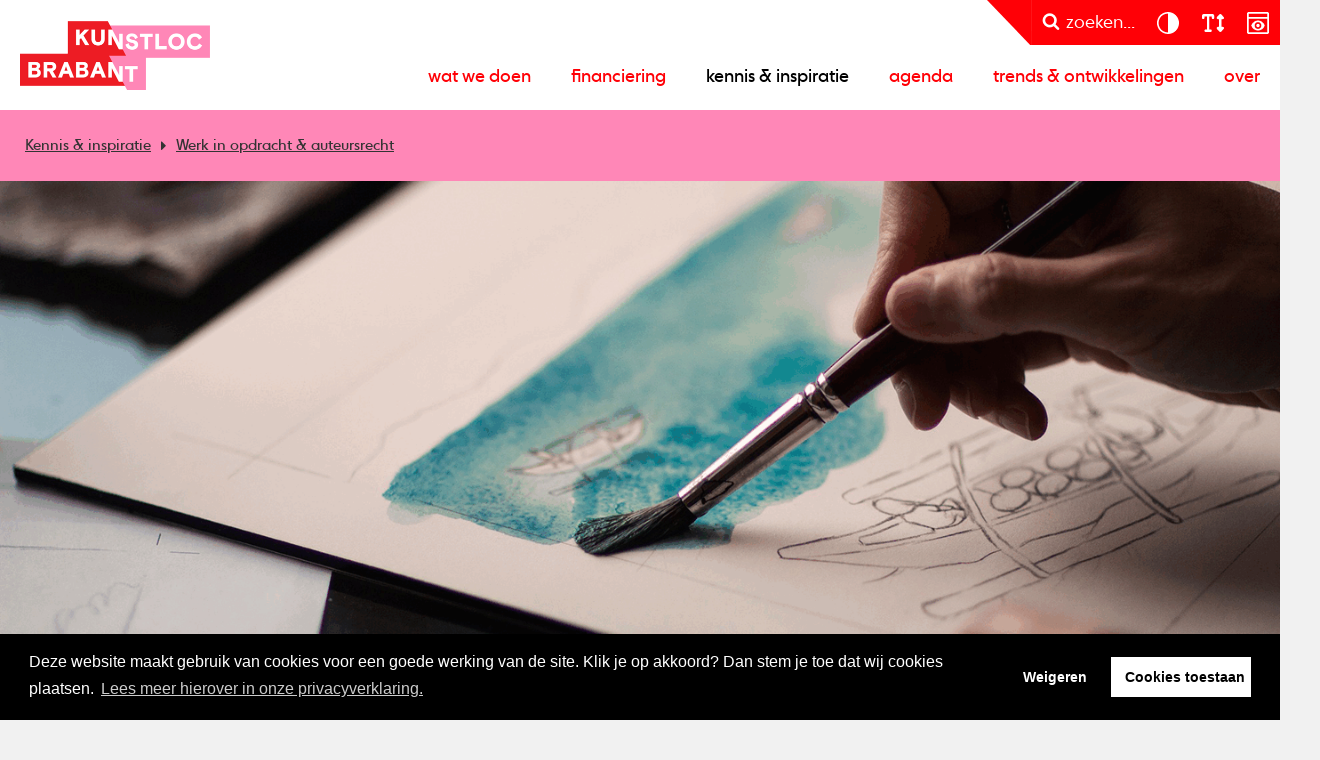

--- FILE ---
content_type: text/html; charset=utf-8
request_url: https://www.kunstlocbrabant.nl/kennis-inspiratie/werk-in-opdracht-auteursrecht-3966-51668
body_size: 47837
content:
<!DOCTYPE html>
<html lang="nl">
<head>
    <!--''''''''''''''''''''''''''''''''''''''''''''''''''''''''''''''''''//-->
    <!--                                                                  //-->
    <!--  This site has been developed by:                                //-->
    <!--  The Cre8ion.Lab - The Creative Communication Company            //-->
    <!--                    Copyright 2026 - All rights reserved          //-->
    <!--  www.cre8ion.com                                                 //-->
    <!--  info@cre8ion.com                                                //-->
    <!--                                                                  //-->
    <!--''''''''''''''''''''''''''''''''''''''''''''''''''''''''''''''''''//-->
    <meta charset="utf-8">
    <title>Werk in opdracht  & auteursrecht</title>
    <meta name="description" content="Regelmatig krijgen we in ons gratis spreekuur vragen van ondernemers over opdrachten, overeenkomsten en het regelen van auteursrecht." />
    <meta name="robots" content="index, follow" />
    <meta name="googlebot" content="index, follow" />
    <meta name="author" content="Kunstloc Brabant" />
    <link rel="canonical" href="https://www.kunstlocbrabant.nl/kennis-inspiratie/werk-in-opdracht-auteursrecht-3966-51668" />

    <meta property="og:type" content="website" />
    <meta property="og:site_name" content="Kunstloc Brabant" />
    <meta property="og:locale" content="nl" />
    <meta property="og:title" content="Werk in opdracht  & auteursrecht" />
    <meta property="og:description" content="Regelmatig krijgen we in ons gratis spreekuur vragen van ondernemers over opdrachten, overeenkomsten en het regelen van auteursrecht." />
    <meta property="og:image" content="https://www.kunstlocbrabant.nl/cache/werk-in-opdracht-auteursrecht.16462/werk-in-opdracht-auteursrecht-s1920x1080.png" />

    <meta name="viewport" content="width=device-width, initial-scale=1, user-scalable=yes, minimum-scale=0, maximum-scale=2" />
    <meta name="apple-mobile-web-app-capable" content="yes" />
    <meta name="apple-mobile-web-app-status-bar-style" content="default" />
    <meta http-equiv="X-UA-Compatible" content="IE=edge" />
    <meta name="author" content="" />
    <meta name="revisit-after" content="6 days" />
    <link rel="stylesheet" href="/Styles/Css/Styles.css?v=7QiuyUurwTafzUKj_BQXmxQ-3ZlMns57lISiBL6_Xvc" />
    <script src="/Scripts/cre8ion-cookieconsent-nl.js" type="text/javascript"></script>
    <script src="/scripts/head.min.js?v=QTZJBvGdju5KsF3PiHWgjQGBDfr5qwDkZMbcIoVVgcE"></script>
    <script src="https://www.youtube.com/player_api"></script>
    <link rel="apple-touch-icon" sizes="180x180" href="/Icons/apple-touch-icon.png?v=NmbqyJQ6w2">
    <link rel="icon" type="image/png" sizes="32x32" href="/Icons/favicon-32x32.png?v=NmbqyJQ6w2">
    <link rel="icon" type="image/png" sizes="16x16" href="/Icons/favicon-16x16.png?v=NmbqyJQ6w2">
    <link rel="manifest" href="/Icons/site.webmanifest?v=NmbqyJQ6w2">
    <link rel="mask-icon" href="/Icons/safari-pinned-tab.svg?v=NmbqyJQ6w2" color="#ff0006">
    <link rel="shortcut icon" href="/Icons/favicon.ico?v=NmbqyJQ6w2">
    <meta name="msapplication-TileColor" content="#b91d47">
    <meta name="theme-color" content="#ffffff">
    <script defer src="https://cdnjs.cloudflare.com/ajax/libs/font-awesome/6.7.2/js/all.min.js" integrity="sha512-b+nQTCdtTBIRIbraqNEwsjB6UvL3UEMkXnhzd8awtCYh0Kcsjl9uEgwVFVbhoj3uu1DO1ZMacNvLoyJJiNfcvg==" crossorigin="anonymous" referrerpolicy="no-referrer"></script>
</head>
<body class=" is-not-homepage">
    <ul class="skip-links">
        <li><a href="#main" class="screen-reader-shortcut"> Door naar de hoofd inhoud</a></li>
        <li><a href="#footer" class="screen-reader-shortcut"> Spring naar de voettekst</a></li>
        <li><a href="#nav-wrapper" class="screen-reader-shortcut"> Naar navigatie</a></li>
    </ul>
    
    <header class="header">
        <div class="header-flex">
            <a href="/" class="logo">Kunstloc Brabant</a>
            <button id="nav-toggle" class="hamburger hamburger--elastic">
                <span class="hamburger-box">
                    <span class="hamburger-inner"></span>
                </span>
            </button>
            <div class="nav-wrapper" id="nav-wrapper">
                <div class="top-nav-wrapper">
                    <svg class="svg-shape" xmlns="http://www.w3.org/2000/svg" width="43" height="42" viewBox="0 0 43 42" fill="none">
                        <path d="M41.3474 42L0.988281 0H42.9883V42H41.3474Z" fill="#FF0006" />
                    </svg>
                    <button title="Zoeken" class="btn btn-primary search search-btn" aria-label="zoeken" aria-pressed="false">
                        <i class="icon icon-search"></i><span class="text">zoeken...</span>
                    </button>
                    <div class="accessibilitys">
                        <button title="Contrast" aria-label="contrast" aria-pressed="false" class="btn btn-primary accessibility" data-type="contrast">
                            <svg xmlns="http://www.w3.org/2000/svg" width="31" height="30" viewBox="0 0 31 30" fill="none">
                                <path d="M26.4948 11.7302C26.2854 11.0491 26.0027 10.389 25.6572 9.76024C25.1547 8.82763 24.516 7.96837 23.7622 7.22438C22.2231 5.684 20.2652 4.63613 18.1293 4.21697C16.0039 3.78735 13.7948 3.99692 11.7845 4.83522C9.7743 5.66304 8.05723 7.07768 6.85318 8.8905C5.64914 10.7033 5 12.8305 5 14.9996C5 17.1687 5.64914 19.3064 6.85318 21.1087C8.05723 22.9216 9.7743 24.3257 11.7845 25.164C13.7948 25.9918 16.0039 26.2119 18.1398 25.7927C20.2757 25.3631 22.2336 24.3152 23.7726 22.7853C24.516 22.0309 25.1547 21.1821 25.6677 20.2495C26.0132 19.6208 26.2854 18.9606 26.5053 18.2795C27.1649 16.1523 27.1649 13.8679 26.5053 11.7407L26.4948 11.7302ZM6.57049 14.9996C6.57049 12.4952 7.56514 10.0956 9.33456 8.33513C11.104 6.56422 13.5016 5.56873 15.9935 5.56873V24.4305C13.4911 24.4305 11.0935 23.435 9.33456 21.6641C7.56514 19.8932 6.57049 17.4936 6.57049 14.9996Z" fill="white" />
                            </svg>
                        </button>
                        <button title="Lettergroote" aria-label="lettergroote" aria-pressed="false" class="btn btn-primary accessibility" data-type="size">
                            <svg xmlns="http://www.w3.org/2000/svg" width="31" height="30" viewBox="0 0 31 30" fill="none">
                                <path d="M7.44421 9.8565V8.571H9.88842V21.426H8.66631C7.99034 21.426 7.44421 22.0004 7.44421 22.7115C7.44421 23.4225 7.99034 23.997 8.66631 23.997H13.5547C14.2307 23.997 14.7768 23.4225 14.7768 22.7115C14.7768 22.0004 14.2307 21.426 13.5547 21.426H12.3326V8.571H14.7768V9.8565C14.7768 10.5675 15.323 11.142 15.9989 11.142C16.6749 11.142 17.221 10.5675 17.221 9.8565V7.92825C17.221 6.86369 16.3999 6 15.3879 6H6.83316C5.8211 6 5 6.86369 5 7.92825V9.8565C5 10.5675 5.54613 11.142 6.2221 11.142C6.89808 11.142 7.44421 10.5675 7.44421 9.8565ZM24.1947 6.37762C23.7173 5.87547 22.942 5.87547 22.4646 6.37762L20.0204 8.94861C19.6691 9.31819 19.566 9.86855 19.7569 10.3506C19.9479 10.8327 20.3909 11.146 20.8874 11.146H22.1095V18.855H20.8874C20.3947 18.855 19.9479 19.1683 19.7569 19.6504C19.566 20.1325 19.6729 20.6828 20.0204 21.0524L22.4646 23.6234C22.942 24.1255 23.7173 24.1255 24.1947 23.6234L26.6389 21.0524C26.9902 20.6828 27.0933 20.1325 26.9024 19.6504C26.7114 19.1683 26.2684 18.855 25.772 18.855H24.5537V11.142H25.7758C26.2684 11.142 26.7153 10.8287 26.9062 10.3466C27.0972 9.86453 26.9902 9.31418 26.6427 8.9446L24.1985 6.3736L24.1947 6.37762Z" fill="white" />
                            </svg>
                        </button>
                        <button title="Prikkelarm" aria-label="prikkelarm" aria-pressed="false" class="btn btn-primary accessibility" data-type="content">
                            <svg width="31" height="30" viewBox="0 0 31 30" fill="none" xmlns="http://www.w3.org/2000/svg">
                                <path fill-rule="evenodd" clip-rule="evenodd" d="M6.69231 4H25.3077C25.759 4 26.1877 4.18051 26.5036 4.49641C26.8195 4.81231 27 5.24103 27 5.69231V24.3077C27 24.759 26.8195 25.1877 26.5036 25.5036C26.1877 25.8195 25.759 26 25.3077 26H6.69231C6.24103 26 5.81231 25.8195 5.49641 25.5036C5.18051 25.1877 5 24.759 5 24.3077V5.69231C5 5.24103 5.18051 4.81231 5.49641 4.49641C5.81231 4.18051 6.24103 4 6.69231 4ZM25.3077 5.69231H6.69231V9.07692H25.3077V5.69231ZM6.69231 10.7692V24.3077H25.3077V10.7692H6.69231ZM22.5774 17.0985C22.0585 15.7672 21.1559 14.6164 19.9826 13.7928C18.8092 12.9692 17.4215 12.5067 16 12.4615C14.5672 12.5067 13.1795 12.9692 12.0174 13.7928C10.8441 14.6164 9.94154 15.7672 9.42256 17.0985L9.23077 17.5385L9.42256 17.9785C9.94154 19.3097 10.8441 20.4605 12.0174 21.2841C13.1908 22.1077 14.5785 22.5703 16 22.6154C17.4328 22.5703 18.8205 22.1077 19.9826 21.2841C21.1559 20.4605 22.0585 19.3097 22.5774 17.9785L22.7692 17.5385L22.5774 17.0985ZM16 20.9231C15.3344 20.9231 14.68 20.72 14.1159 20.3477C13.5631 19.9754 13.1231 19.4451 12.8749 18.8246C12.6154 18.2041 12.5477 17.5272 12.6831 16.8728C12.8185 16.2185 13.1344 15.6092 13.6082 15.1354C14.0821 14.6615 14.68 14.3344 15.3456 14.2103C16 14.0749 16.6882 14.1426 17.2974 14.4021C17.9179 14.6615 18.4482 15.0903 18.8205 15.6431C19.1928 16.1959 19.3959 16.8503 19.3959 17.5272C19.3959 18.4297 19.0349 19.2872 18.4031 19.919C17.7713 20.5508 16.9138 20.9118 16.0113 20.9118L16 20.9231ZM16 19.2308C16.9364 19.2308 17.6923 18.4749 17.6923 17.5385C17.6923 16.6021 16.9364 15.8462 16 15.8462C15.0636 15.8462 14.3077 16.6021 14.3077 17.5385C14.3077 18.4749 15.0636 19.2308 16 19.2308Z" fill="white" />
                            </svg>
                        </button>
                    </div>
                </div>
                <div class="primary-nav">
                    <ul>
                        <li class=" item-wat-we-doen children">
                            <a href="https://www.kunstlocbrabant.nl/wat-we-doen" class="item link-wat-we-doen">Wat we doen</a>
                            <ul class="submenu">                                <li class=" sub-item-cultuurparticipatie"><a href="https://www.kunstlocbrabant.nl/wat-we-doen/cultuurparticipatie" class="subitem sub-link-cultuurparticipatie">Cultuurparticipatie</a></li>                                                            <li class=" sub-item-cultuuradvies-op-maat"><a href="https://www.kunstlocbrabant.nl/wat-we-doen/cultuuradvies-op-maat" class="subitem sub-link-cultuuradvies-op-maat">Cultuuradvies op maat</a></li>                                                            <li class=" sub-item-cultuureducatie"><a href="https://www.kunstlocbrabant.nl/wat-we-doen/cultuureducatie" class="subitem sub-link-cultuureducatie">Cultuureducatie</a></li>                                                            <li class=" sub-item-cultureel-ondernemerschap"><a href="https://www.kunstlocbrabant.nl/wat-we-doen/cultureel-ondernemerschap" class="subitem sub-link-cultureel-ondernemerschap">Cultureel ondernemerschap</a></li>                                                            <li class=" sub-item-kunst-en-samenleving"><a href="https://www.kunstlocbrabant.nl/wat-we-doen/kunst-en-samenleving" class="subitem sub-link-kunst-en-samenleving">Kunst en samenleving</a></li>                                                            <li class=" sub-item-talentontwikkeling-kunst"><a href="https://www.kunstlocbrabant.nl/wat-we-doen/talentontwikkeling-kunst" class="subitem sub-link-talentontwikkeling-kunst">Talentontwikkeling kunst</a></li>                                                            <li class=" sub-item-cultuurbeleid"><a href="https://www.kunstlocbrabant.nl/wat-we-doen/cultuurbeleid" class="subitem sub-link-cultuurbeleid">Cultuurbeleid</a></li>                            </ul>
                        </li>
                    
                        <li class=" item-financiering children">
                            <a href="https://www.kunstlocbrabant.nl/financiering" class="item link-financiering">Financiering</a>
                            <ul class="submenu">                                <li class=" sub-item-versterken-cultureel-ondernemerschap"><a href="https://www.kunstlocbrabant.nl/financiering/versterken-cultureel-ondernemerschap" class="subitem sub-link-versterken-cultureel-ondernemerschap">Versterken cultureel ondernemerschap</a></li>                                                            <li class=" sub-item-levendig-brabant-mix"><a href="https://www.kunstlocbrabant.nl/financiering/levendig-brabant-mix" class="subitem sub-link-levendig-brabant-mix">Levendig Brabant</a></li>                                                            <li class=" sub-item-financiering-cultureel-ondernemerschap"><a href="https://www.kunstlocbrabant.nl/financiering/financiering-cultureel-ondernemerschap" class="subitem sub-link-financiering-cultureel-ondernemerschap">financiering cultureel ondernemerschap</a></li>                                                            <li class=" sub-item-financiering-cultuureducatie"><a href="https://www.kunstlocbrabant.nl/financiering/financiering-cultuureducatie" class="subitem sub-link-financiering-cultuureducatie">financiering cultuureducatie</a></li>                                                            <li class=" sub-item-overzicht-subsidieregelingen-en-fondsen"><a href="https://www.kunstlocbrabant.nl/financiering/overzicht-subsidieregelingen-en-fondsen" class="subitem sub-link-overzicht-subsidieregelingen-en-fondsen">Overzicht subsidieregelingen en fondsen</a></li>                            </ul>
                        </li>
                    
                        <li class=" item-kennis-inspiratie">
                            <a href="https://www.kunstlocbrabant.nl/kennis-inspiratie" class="item link-kennis-inspiratie active">Kennis & inspiratie</a>
                            
                        </li>
                    
                        <li class=" item-agenda">
                            <a href="https://www.kunstlocbrabant.nl/agenda" class="item link-agenda">Agenda</a>
                            
                        </li>
                    
                        <li class=" item-trends-ontwikkelingen">
                            <a href="https://www.kunstlocbrabant.nl/trends-ontwikkelingen" class="item link-trends-ontwikkelingen">Trends & ontwikkelingen</a>
                            
                        </li>
                    
                        <li class=" item-over children">
                            <a href="https://www.kunstlocbrabant.nl/over" class="item link-over">Over</a>
                            <ul class="submenu">                                <li class=" sub-item-contact"><a href="https://www.kunstlocbrabant.nl/over/contact" class="subitem sub-link-contact">Contact</a></li>                                                            <li class=" sub-item-nieuwsbrief"><a href="https://www.kunstlocbrabant.nl/over/nieuwsbrief" class="subitem sub-link-nieuwsbrief">Nieuwsbrieven</a></li>                                                            <li class=" sub-item-wie-is-wie"><a href="https://www.kunstlocbrabant.nl/over/wie-is-wie" class="subitem sub-link-wie-is-wie">Wie is wie</a></li>                                                            <li class=" sub-item-raad-van-toezicht"><a href="https://www.kunstlocbrabant.nl/over/raad-van-toezicht" class="subitem sub-link-raad-van-toezicht">Raad van toezicht</a></li>                                                            <li class=" sub-item-vacatures"><a href="https://www.kunstlocbrabant.nl/over/vacatures" class="subitem sub-link-vacatures">Vacatures</a></li>                                                            <li class=" sub-item-logo"><a href="https://www.kunstlocbrabant.nl/over/logo" class="subitem sub-link-logo">Logo</a></li>                            </ul>
                        </li>
                    </ul>
                </div>
            </div>

        </div>
        <div class="search-popup">
            <div class="grid">
                <div class="col-6-12 push-3-12 sm-col-1-1 sm-push-0">
                    <div class="search-container">
                        <p class="title">
                            Zoek bijvoorbeeld naar een activiteit of pagina
                        </p>
                        <div class="input-container">
                            <form method="get" class="flex" action="https://www.kunstlocbrabant.nl/zoekresultaten">
                                <input type="text" value="" name="q" placeholder="Zoeken..." />
                                <button class="input-search-btn">
                                    <i class="icon icon-search"></i>
                                </button>
                            </form>
                        </div>
                    </div>

                </div>

            </div>

        </div>
    </header>


    <main class="content">
        <div id="main">
                
<div class="user-bar">
    <ul class="crumbpath">
        <li><a href="https://www.kunstlocbrabant.nl/kennis-inspiratie">Kennis &amp; inspiratie</a></li>
        <li><a href="">Werk in opdracht  &amp; auteursrecht</a></li>
    </ul>
    <ul class="buttons">
    </ul>
</div>

<section class="page-header">
    <div class="row page-header-beeld clearfix">
        <div class="col-1-1 no-p page-header-visual-wrapper">
            <div class="page-header-visual content-inside relative">
                <figure class=" bg-image img-w-align center-center" style="background-image: url(https://www.kunstlocbrabant.nl/cache/werk-in-opdracht-auteursrecht.16462/werk-in-opdracht-auteursrecht-s1920x1080.png); "><img alt="Werk in opdracht  &amp; auteursrecht" class="bg-image-img" loading="lazy" src="https://www.kunstlocbrabant.nl/cache/werk-in-opdracht-auteursrecht.16462/werk-in-opdracht-auteursrecht-s1920x1080.png" /></figure>
            </div>
        </div>
    </div>
    <div class="row clearfix page-header-info">
        <div class="back" onclick="history.back();"><i class="icon icon-arrow"></i></div>
        <div class="profiel hide-on-sm">
            <div class="info">
                <ul>
                    <li>Inspiratie;</li>
                        <li><a href="https://www.kunstlocbrabant.nl/kennis-inspiratie?tags=auteursrecht" class="label">Auteursrecht</a></li>
                </ul>
                <p>
                    <span>
                        Aangemaakt op: di 13 dec. 2016

                    </span>
                </p>
            </div>
        </div>
        <div class="space-between"></div>
        <div class="social">
    <span class="social-label hide-on-sm">Deel mij op:</span>
    <ul>
        <li><a href="javascript:socialShare('linkedin')" aria-label="Deel op linkedin"><i class="icon icon-linkedin"></i></a></li>
        <li><a href="javascript:socialShare('twitter')" aria-label="Deel op twitter"><i class="icon icon-twitter"></i></a></li>
        <li><a href="javascript:socialShare('facebook')" aria-label="Deel op facebook"><i class="icon icon-facebook"></i></a></li>
    </ul>
</div>
    </div>
    <div class="page-header-titel">
        <div class="grid">
            <div class="row clearfix">
                <div class="row clearfix">
                    <div class="col-8-12 push-2-12 md-col-10-12 md-push-1-12 sm-col-1-1 sm-push-0">
                        <div class="text">
                            <h1 class="title">Werk in opdracht  &amp; auteursrecht</h1>
                        </div>
                    </div>
                </div>
            </div>
        </div>
    </div>
</section>

<section class="content-blocks">
    

        
<section class="contentblock-TextOneColumn section bg-white">
    <div class="grid">
        <div class="row clearfix">
            <div class="col-8-12 push-2-12 md-col-10-12 md-push-1-12 sm-col-1-1 sm-push-0">
                <div class="text intro">
                    <p>Regelmatig krijgen we in ons <a href="http://www.dohmenadvocaten.nl/Advocaat_gratis_spreekuur_creatief_ondernemers_VMK_Veemarktkwartier.html" target="_blank">gratis spreekuur</a> vragen van ondernemers over opdrachten, overeenkomsten en het regelen van auteursrecht. Dit is een onderwerp waar we ook kunstenaars graag op willen wijzen, want vaak wordt er niet stil gestaan bij het aangaan van opdrachten. Meestal wordt er dan een standaardcontract tevoorschijn getoverd - als er al een contract gebruikt wordt. Maar is jouw auteursrecht wel goed geregeld bij een nieuwe opdracht? Zo nee, dan wordt het tijd om daar toch eens naar te kijken, voordat er dingen met uw werk gebeuren die je niet had voorzien. Zo ja, dan zijn hier wat punten waar je rekening mee kunt houden. Onthoud: je bent natuurlijk niet verplicht om alles te regelen in overeenkomsten, maar problemen voorkomen is over het algemeen toch prettiger dan problemen oplossen.</p>

<p><em>- Geschreven door Yvonne Vetjens</em></p>

                </div>
            </div>
        </div>
    </div>
</section>
        
<section class="contentblock-TextOneColumn section bg-white">
    <div class="grid">
        <div class="row clearfix">
            <div class="col-8-12 push-2-12 md-col-10-12 md-push-1-12 sm-col-1-1 sm-push-0">
                <div class="text text">
                        <h2 class="title">Moet auteursrecht ergens worden vastgelegd?</h2>
                    <p>Het goede nieuws meteen eerst: nee, dat hoeft niet. Als je een origineel werk maakt dan zit daar meteen auteursrecht op. Let op, het gaat hier om waarneembare werken. Op alleen een idee kan geen auteursrecht rusten. Maar stel dat je ergens in je atelier een schilderij, dus een tastbaar werk, in een kast hebt liggen dat nog niemand heeft gezien. Binnenkort wordt het tentoon gesteld. Vervolgens zie je online een werk dat wel heel veel op dat van jou lijkt É auteursrechtinbreuk! Toch? Zo werkt het niet, want de ander kan onmogelijk jouw werk hebben nagemaakt, aangezien je het nog nooit naar buiten hebt gebracht. Wl is het zo dat die ander moet bewijzen dat hij niet heeft nagemaakt; dat is meestal vrijwel onmogelijk. Dus, ook al heb je automatisch auteursrecht, het is toch verstandig om te zorgen dat je kunt bewijzen wanneer je het werk gemaakt heeft en wellicht het ook dan al 'aan de buitenwereld te laten zien'.</p>

                </div>
            </div>
        </div>
    </div>
</section>
        
<section class="contentblock-TextOneColumn section bg-white">
    <div class="grid">
        <div class="row clearfix">
            <div class="col-8-12 push-2-12 md-col-10-12 md-push-1-12 sm-col-1-1 sm-push-0">
                <div class="text text">
                        <h2 class="title">Arbeidsovereenkomst of opdrachtovereenkomst?</h2>
                    <p>Kunstenaars zijn vaak zzp'ers en freelancers en zullen daarom eerder in opdracht werken dan in loondienst. Dit heeft verschillende voordelen, ook voor het auteursrecht! In een arbeidsrelatie komt het makerschap namelijk bij de werkgever te liggen - als voorbeeld noem ik een grafisch ontwerper die in loondienst is bij een reclamebureau. Maar werk je in opdracht - dus maak je bijvoorbeeld als zelfstandig kunstenaar een schilderij voor bij iemand in huis - dan blijf je rechthebbende van de auteursrechten, tenzij anders is afgesproken. Als zelfstandige heb je dus (terecht) meer zeggenschap over je zelfgemaakte werk. Er rust alleen auteursrecht op waarneembare werken. Op enkel een idee kan geen auteursrecht rusten.</p>

                </div>
            </div>
        </div>
    </div>
</section>
        
<section class="contentblock-TextOneColumn section bg-white">
    <div class="grid">
        <div class="row clearfix">
            <div class="col-8-12 push-2-12 md-col-10-12 md-push-1-12 sm-col-1-1 sm-push-0">
                <div class="text text">
                        <h2 class="title">Hoe wordt het werk naar buiten gebracht?</h2>
                    <p><a href="http://www.dohmenadvocaten.nl/KunstenaarsOpdrachtovereenkomstAuteursrechthebbendeAfsprakenKunstwerkIllustratieOntwerpAdvocaatSpecialistGespecialiseerdAdvocatenkantoor.html" target="_blank">Ik schreef al eerder over dit onderwerp</a>, maar een korte herhaling kan geen kwaad. Er zit namelijk voor opdrachtnemers echter een addertje onder het gras in de vorm van artikel 8 van de Auteurswet. Dit artikel zegt in wat ouderwetse taal:</p>

<p style="margin-left:20px"><em>'Indien eene openbare instelling, eene vereeniging, stichting of vennootschap, een werk als van haar afkomstig openbaar maakt, zonder daarbij eenig natuurlijk persoon als maker er van te vermelden, wordt zij, tenzij bewezen wordt, dat de openbaarmaking onder de bedoelde omstandigheden onrechtmatig was, als de maker van dat werk aangemerkt.'</em></p>

<p>Dus: stel, je hebt enkele posters ontworpen voor een campagne van een stichting. Die stichting brengt deze posters naar buiten, maar daarop staat de naam van de stichting - nergens staat dat jij de maker bent. Tenzij je kunt bewijzen dat de openbaarmaking van de posters door de stichting onrechtmatig is, is de stichting in dit geval maker van de auteursrechten op de posters geworden.</p>

<p>Moraal van dit verhaal: zorg dat zwart op wit staat dat jij de maker en auteursrechthebbende van het werk bent, dan kan dit soort misverstanden niet voorkomen.</p>

                </div>
            </div>
        </div>
    </div>
</section>
        
<section class="section contentblock-Profile bg-white">
    <div class="grid">
        <div class="col-10-12 push-1-12 sm-col-1-1 sm-push-0">
            <h2 class="section-title"></h2>
            <div class="text" style="font-size: 1.8rem; font-weight: 200; line-height: 2.4rem;">
                
            </div>
        </div>
        <div class="col-10-12 push-1-12 sm-col-1-1 sm-push-0 no-p overview overview-normal no-flex-image">
                <div class="overview-item horizontal col-1-2 sm-col-1-1">
                    <div class="info">
                            <h3 class="title">Yvonne Vetjens</h3>
                            <span class="subtitle">
                                juridisch medewerker bij Dohmen advocaten, zzp&#x27;er in de culturele sector<br />
                                
                            </span>
                        <div class="buttons align-center">
                                <a href="https://www.linkedin.com/in/yvonne-vetjens-3583a019/" target="_blank" aria-label="linkedin Yvonne Vetjens" class="button-contact-linkedin"><i class="icon icon-linkedin"></i></a>
                        </div>
                    </div>
                    <div class="image-wrap" aria-label="Yvonne Vetjens">
                        <img alt="" src="https://www.kunstlocbrabant.nl/cache/.16904/-s800x600.jpg" loading="lazy" />
                    </div>
                </div>
        </div>
    </div>
</section>
        

<a name="news"></a>
<section class="section none home-producties">
    <div class="grid">
        <div class="col-1-1 no-p">
            <h2 class="section-title">auteursrecht</h2>
        </div>
        <div class="col-1-1 no-p overview overview-normal post-slider">
                <div class="post overview-item compact col-1-3 md-col-1-2 sm-col-1-1">
                    <a href="https://www.kunstlocbrabant.nl/kennis-inspiratie/kun-je-werk-vrijmaken-van-auteursrechten-4265-51517" class="post-inner">
                        <div class="info">
                            <div>
                                <h3 class="title">Kun je werk vrijmaken van auteursrechten?</h3>
                                <div class="text">
                                    <p>Er is de nodige kritiek op auteursrecht in een tijd waarin alles eindeloos gedeeld wordt. Ook is er veel kritiek op de onduidelijkheid hierin: veel mensen maken inbreuk zonder dat ze het doorhebben. Maar waarom ingewikkeld doen in een tijd waarin #sharingiscaring het motto lijkt te zijn. Mestmag.nl duikt in het onderwerp en beschrijft hoe het werkt om je werk vrij te maken van auteursrecht.</p>
                                    <span class="subtitle small">19 juni 2018</span>
                                </div>
                            </div>
                        </div>
                        <div class="image-wrap" aria-label="Kun je werk vrijmaken van auteursrechten?">
                            <figure class=" bg-image img-w-align center-center" style="background-image: url(https://www.kunstlocbrabant.nl/cache/kun-je-werk-vrijmaken-van-auteursrechten.16135/kun-je-werk-vrijmaken-van-auteursrechten-s800x600.jpg); "><img alt="Kun je werk vrijmaken van auteursrechten?" class="bg-image-img" loading="lazy" src="https://www.kunstlocbrabant.nl/cache/kun-je-werk-vrijmaken-van-auteursrechten.16135/kun-je-werk-vrijmaken-van-auteursrechten-s800x600.jpg" /></figure>
                        </div>
                    </a>
                </div>
                <div class="post overview-item compact col-1-3 md-col-1-2 sm-col-1-1">
                    <a href="https://www.kunstlocbrabant.nl/kennis-inspiratie/kunst-en-hergebruik-hoe-zit-het-met-auteursrecht-4185-51555" class="post-inner">
                        <div class="info">
                            <div>
                                <h3 class="title">Kunst en hergebruik: hoe zit het met auteursrecht?</h3>
                                <div class="text">
                                    <p>Kunstenaars gebruiken regelmatig oude kunstwerken voor een nieuw werk. Denk hierbij aan collages of een satirisch werk. In juridisch jargon heet dat verveelvoudiging van een werk. Wat mag er wel en wat mag niet? Een stoomcursus auteursrecht voor kunstenaars.</p>
                                    <span class="subtitle small">20 februari 2018</span>
                                </div>
                            </div>
                        </div>
                        <div class="image-wrap" aria-label="Kunst en hergebruik: hoe zit het met auteursrecht?">
                            <figure class=" bg-image img-w-align center-center" style="background-image: url(https://www.kunstlocbrabant.nl/cache/kunst-en-hergebruik-hoe-zit-het-met-auteursrecht.16766/kunst-en-hergebruik-hoe-zit-het-met-auteursrecht-s800x600.jpg); "><img alt="Kunst en hergebruik: hoe zit het met auteursrecht?" class="bg-image-img" loading="lazy" src="https://www.kunstlocbrabant.nl/cache/kunst-en-hergebruik-hoe-zit-het-met-auteursrecht.16766/kunst-en-hergebruik-hoe-zit-het-met-auteursrecht-s800x600.jpg" /></figure>
                        </div>
                    </a>
                </div>
                <div class="post overview-item compact col-1-3 md-col-1-2 sm-col-1-1">
                    <a href="https://www.kunstlocbrabant.nl/kennis-inspiratie/auteursrecht-in-een-internationale-context-4072-51610" class="post-inner">
                        <div class="info">
                            <div>
                                <h3 class="title">Auteursrecht in een internationale context</h3>
                                <div class="text">
                                    <p>Als cultureel ondernemer kom je er niet door in je atelier of achter je laptop te blijven zitten. Het loont om naar buiten te treden, mensen te leren kennen en samen te werken. Met lokale of internationale partners. Slim zakendoen is jezelf indekken. Wat kun je bijvoorbeeld doen om het auteursrecht op jouw werk tijdens een samenwerking te beschermen?</p>
                                    <span class="subtitle small">17 augustus 2017</span>
                                </div>
                            </div>
                        </div>
                        <div class="image-wrap" aria-label="Auteursrecht in een internationale context">
                            <figure class=" bg-image img-w-align center-center" style="background-image: url(https://www.kunstlocbrabant.nl/cache/auteursrecht-in-een-internationale-context.16343/auteursrecht-in-een-internationale-context-s800x600.jpg); "><img alt="Auteursrecht in een internationale context" class="bg-image-img" loading="lazy" src="https://www.kunstlocbrabant.nl/cache/auteursrecht-in-een-internationale-context.16343/auteursrecht-in-een-internationale-context-s800x600.jpg" /></figure>
                        </div>
                    </a>
                </div>
                <div class="post overview-item compact col-1-3 md-col-1-2 sm-col-1-1">
                    <a href="https://www.kunstlocbrabant.nl/kennis-inspiratie/merkenrecht-in-de-praktijk-013-vs-0113-4067-51614" class="post-inner">
                        <div class="info">
                            <div>
                                <h3 class="title">Merkenrecht in de praktijk: 013 vs 0113</h3>
                                <div class="text">
                                    <p>Podium 0113 ging volgens de rechter de grens over. De naam Podium 0113 lijkt te veel op Poppodium 013 en Podium 0113 moet dus op zoek naar een andere naam. In dit artikel legt Yvonne uit waar de uitspraak op is gebaseerd en leer je meteen de basics van merkenrecht.</p>
                                    <span class="subtitle small">1 augustus 2017</span>
                                </div>
                            </div>
                        </div>
                        <div class="image-wrap" aria-label="Merkenrecht in de praktijk: 013 vs 0113">
                            <figure class=" bg-image img-w-align center-center" style="background-image: url(https://www.kunstlocbrabant.nl/cache/merkenrecht-in-de-praktijk-013-vs-0113.16352/merkenrecht-in-de-praktijk-013-vs-0113-s800x600.jpg); "><img alt="Merkenrecht in de praktijk: 013 vs 0113" class="bg-image-img" loading="lazy" src="https://www.kunstlocbrabant.nl/cache/merkenrecht-in-de-praktijk-013-vs-0113.16352/merkenrecht-in-de-praktijk-013-vs-0113-s800x600.jpg" /></figure>
                        </div>
                    </a>
                </div>
                <div class="post overview-item compact col-1-3 md-col-1-2 sm-col-1-1">
                    <a href="https://www.kunstlocbrabant.nl/kennis-inspiratie/sloop-of-aantasting-van-een-bouwwerk-de-rechten-van-architecten-4013-51639" class="post-inner">
                        <div class="info">
                            <div>
                                <h3 class="title">Sloop of aantasting van een bouwwerk: de rechten van architecten</h3>
                                <div class="text">
                                    <p>De afgelopen maanden vonden er twee rechtszaken plaats waarin architectuur centraal stond.</p>
                                    <span class="subtitle small">11 april 2017</span>
                                </div>
                            </div>
                        </div>
                        <div class="image-wrap" aria-label="Sloop of aantasting van een bouwwerk: de rechten van architecten">
                            <figure class=" bg-image img-w-align center-center" style="background-image: url(https://www.kunstlocbrabant.nl/cache/sloop-of-aantasting-van-een-bouwwerk-de-rechten-va.16405/sloop-of-aantasting-van-een-bouwwerk-de-rechten-va-s800x600.png); "><img alt="Sloop of aantasting van een bouwwerk: de rechten van architecten" class="bg-image-img" loading="lazy" src="https://www.kunstlocbrabant.nl/cache/sloop-of-aantasting-van-een-bouwwerk-de-rechten-va.16405/sloop-of-aantasting-van-een-bouwwerk-de-rechten-va-s800x600.png" /></figure>
                        </div>
                    </a>
                </div>
                <div class="post overview-item compact col-1-3 md-col-1-2 sm-col-1-1">
                    <a href="https://www.kunstlocbrabant.nl/kennis-inspiratie/van-wie-is-die-tweet-auteursrecht-en-social-media-4009-51647" class="post-inner">
                        <div class="info">
                            <div>
                                <h3 class="title">Van wie is die tweet? Auteursrecht en social media</h3>
                                <div class="text">
                                    <p>In het gratis spreekuur van Dohmen advocaten komen regelmatig vragen van ondernemers voorbij over het online gebruiken van afbeeldingen.</p>
                                    <span class="subtitle small">9 maart 2017</span>
                                </div>
                            </div>
                        </div>
                        <div class="image-wrap" aria-label="Van wie is die tweet? Auteursrecht en social media">
                            <figure class=" bg-image img-w-align center-center" style="background-image: url(https://www.kunstlocbrabant.nl/cache/van-wie-is-die-tweet-auteursrecht-en-social-media.16419/van-wie-is-die-tweet-auteursrecht-en-social-media-s800x600.jpg); "><img alt="Van wie is die tweet? Auteursrecht en social media" class="bg-image-img" loading="lazy" src="https://www.kunstlocbrabant.nl/cache/van-wie-is-die-tweet-auteursrecht-en-social-media.16419/van-wie-is-die-tweet-auteursrecht-en-social-media-s800x600.jpg" /></figure>
                        </div>
                    </a>
                </div>
                <div class="post overview-item compact col-1-3 md-col-1-2 sm-col-1-1">
                    <a href="https://www.kunstlocbrabant.nl/kennis-inspiratie/spoedcursus-beoordeling-inbreuk-auteursrecht-3979-51661" class="post-inner">
                        <div class="info">
                            <div>
                                <h3 class="title">Spoedcursus beoordeling inbreuk auteursrecht</h3>
                                <div class="text">
                                    <p>Auteursrecht is in de praktijk soms een behoorlijk ingewikkeld onderwerp.</p>
                                    <span class="subtitle small">19 januari 2017</span>
                                </div>
                            </div>
                        </div>
                        <div class="image-wrap" aria-label="Spoedcursus beoordeling inbreuk auteursrecht">
                            <figure class=" bg-image img-w-align center-center" style="background-image: url(https://www.kunstlocbrabant.nl/cache/spoedcursus-beoordeling-inbreuk-auteursrecht.16443/spoedcursus-beoordeling-inbreuk-auteursrecht-s800x600.jpg); "><img alt="Spoedcursus beoordeling inbreuk auteursrecht" class="bg-image-img" loading="lazy" src="https://www.kunstlocbrabant.nl/cache/spoedcursus-beoordeling-inbreuk-auteursrecht.16443/spoedcursus-beoordeling-inbreuk-auteursrecht-s800x600.jpg" /></figure>
                        </div>
                    </a>
                </div>
                <div class="post overview-item compact col-1-3 md-col-1-2 sm-col-1-1">
                    <a href="https://www.kunstlocbrabant.nl/kennis-inspiratie/werk-in-opdracht-auteursrecht-3966-51668" class="post-inner">
                        <div class="info">
                            <div>
                                <h3 class="title">Werk in opdracht  &amp; auteursrecht</h3>
                                <div class="text">
                                    <p>Regelmatig krijgen we in ons gratis spreekuur vragen van ondernemers over opdrachten, overeenkomsten en het regelen van auteursrecht.</p>
                                    <span class="subtitle small">13 december 2016</span>
                                </div>
                            </div>
                        </div>
                        <div class="image-wrap" aria-label="Werk in opdracht  &amp; auteursrecht">
                            <figure class=" bg-image img-w-align center-center" style="background-image: url(https://www.kunstlocbrabant.nl/cache/werk-in-opdracht-auteursrecht.16462/werk-in-opdracht-auteursrecht-s800x600.png); "><img alt="Werk in opdracht  &amp; auteursrecht" class="bg-image-img" loading="lazy" src="https://www.kunstlocbrabant.nl/cache/werk-in-opdracht-auteursrecht.16462/werk-in-opdracht-auteursrecht-s800x600.png" /></figure>
                        </div>
                    </a>
                </div>
                <div class="post overview-item compact col-1-3 md-col-1-2 sm-col-1-1">
                    <a href="https://www.kunstlocbrabant.nl/kennis-inspiratie/een-inleiding-in-auteursrecht-3928-51689" class="post-inner">
                        <div class="info">
                            <div>
                                <h3 class="title">Een inleiding in auteursrecht</h3>
                                <div class="text">
                                    <p>Auteursrecht is een onderwerp waar je als ondernemer in de culturele sector bijna automatisch mee te maken krijgt. Maar wat houdt het eigenlijk in?</p>
                                    <span class="subtitle small">13 september 2016</span>
                                </div>
                            </div>
                        </div>
                        <div class="image-wrap" aria-label="Een inleiding in auteursrecht">
                            <figure class=" bg-image img-w-align center-center" style="background-image: url(https://www.kunstlocbrabant.nl/cache/een-inleiding-in-auteursrecht.16503/een-inleiding-in-auteursrecht-s800x600.png); "><img alt="Een inleiding in auteursrecht" class="bg-image-img" loading="lazy" src="https://www.kunstlocbrabant.nl/cache/een-inleiding-in-auteursrecht.16503/een-inleiding-in-auteursrecht-s800x600.png" /></figure>
                        </div>
                    </a>
                </div>
                <div class="post overview-item compact col-1-3 md-col-1-2 sm-col-1-1">
                    <a href="https://www.kunstlocbrabant.nl/kennis-inspiratie/kunst-en-recht-helemaal-geen-aparte-combinatie-3904-51699" class="post-inner">
                        <div class="info">
                            <div>
                                <h3 class="title">Kunst en recht - helemaal geen aparte combinatie</h3>
                                <div class="text">
                                    <p>Redacteur Yvonne Vetjens schrijft over kunst en recht.</p>
                                    <span class="subtitle small">23 juni 2016</span>
                                </div>
                            </div>
                        </div>
                        <div class="image-wrap" aria-label="Kunst en recht - helemaal geen aparte combinatie">
                            <figure class=" bg-image img-w-align center-center" style="background-image: url(https://www.kunstlocbrabant.nl/cache/kunst-en-recht-helemaal-geen-aparte-combinatie.16523/kunst-en-recht-helemaal-geen-aparte-combinatie-s800x600.png); "><img alt="Kunst en recht - helemaal geen aparte combinatie" class="bg-image-img" loading="lazy" src="https://www.kunstlocbrabant.nl/cache/kunst-en-recht-helemaal-geen-aparte-combinatie.16523/kunst-en-recht-helemaal-geen-aparte-combinatie-s800x600.png" /></figure>
                        </div>
                    </a>
                </div>
        </div>
        <div class="col-1-1 no-p align-center">
            <a class="btn btn-primary" href="https://www.kunstlocbrabant.nl/kennis-inspiratie?tags=auteursrecht">
                meer artikelen
            </a>
        </div>
    </div>
</section>


</section>
        </div>
    </main>

    <footer class="footer" id="footer">
        <div class="grid">
            <div class="col-1-1 no-p footer-top">
                <div class="col-3-12 md-col-1-1">
                    <div class="footer-logo">
                        <p>in opdracht van</p>
                        <a href="https://www.brabant.nl/" target="_blank"><img src="/Images/provincie-noord-brabant-nieuw.png" alt="Logo Provincie Noord Brabant" loading="lazy" /></a>
                    </div>
                </div>
                <div class="col-9-12 md-col-1-1">
                    <ul></ul>
                </div>
            </div>
            <div class="col-1-1 no-p footer-bottom">
                <div class="col-1-3 md-col-1-1">
                    <ul>
                        <li><a href="https://www.kunstlocbrabant.nl/over/contact" class="item">Contact</a></li>
                        <li><a href="https://www.kunstlocbrabant.nl/over/vacatures" class="item">Vacatures</a></li>
                        <li><a href="https://www.kunstlocbrabant.nl/over/raad-van-toezicht" class="item">ANBI</a></li>
                        <li><a href="https://www.kunstlocbrabant.nl/privacy-statement" class="item">Privacy statement</a></li>
                        <li><a href="https://www.kunstlocbrabant.nl/digitale-toegankelijkheid" class="item">Digitale toegankelijkheid</a></li>
                    </ul>
                </div>
                <div class="col-1-3 md-col-1-1">
                    <ul class="social">
                        <li><a href="https://www.facebook.com/Kunstloc" target="_blank" aria-label="facebook"><i class="icon icon-facebook"></i></a></li>
                        <li><a href="https://twitter.com/kunstloc" target="_blank" aria-label="twitter"><i class="icon icon-twitter"></i></a></li>
                        <li><a href="https://www.instagram.com/kunstloc" target="_blank" aria-label="instagram"><i class="icon icon-instagram"></i></a></li>
                        <li><a href="https://nl.linkedin.com/company/kunstlocbrabant" target="_blank" aria-label="linkedin"><i class="icon icon-linkedin"></i></a></li>
                    </ul>
                </div>
                <div class="col-1-3 md-col-1-1">
                    <a class="cre8ion" href="https://www.cre8ion.com/" target="_blank">Website by The Cre8ion.Lab</a>
                </div>
            </div>
        </div>
    </footer>

    <div class="iframePopup-background">
        <div class="lds-ellipsis"><div></div><div></div><div></div><div></div></div>
    </div>
    <div id="iframePopup">
        <div class="iframePopup-sroll">
            <div id="iframeContainer">
                <iframe src="" id="iframe" aria-label="iframe"></iframe>
            </div>
        </div>
        <a href="#" class="ticketPopupClose" aria-label="close">
            <span></span>
            <span></span>
        </a>
    </div>

    <script src="/scripts/body.min.js?v=Q_TIOgK_3Sg8vPEIiMk8gNxTh_WlDPPhqGFnXfaRi-E"></script>

    
        <script type="text/plain" data-cookieconsent="accepted">
            var _paq = window._paq = window._paq || [];
            /* tracker methods like "setCustomDimension" should be called before "trackPageView" */
            _paq.push(['trackPageView']);
            _paq.push(['enableLinkTracking']);
            (function () {
                var u = "https://kunstlocbrabant.matomo.cloud/";
                _paq.push(['setTrackerUrl', u + 'matomo.php']);
                _paq.push(['setSiteId', '1']);
                var d = document, g = d.createElement('script'), s = d.getElementsByTagName('script')[0];
                g.async = true; g.src = 'https://cdn.matomo.cloud/kunstlocbrabant.matomo.cloud/matomo.js'; s.parentNode.insertBefore(g, s);
            })();
        </script>

        <!-- OLD SCRIPT -->
    
</body>
</html>


--- FILE ---
content_type: text/javascript
request_url: https://www.kunstlocbrabant.nl/Scripts/cre8ion-cookieconsent-nl.js
body_size: 160
content:
var cookieConsentSettings = {
    message: "Deze website maakt gebruik van cookies voor een goede werking van de site. Klik je op akkoord? Dan stem je toe dat wij cookies plaatsen.",
    ok: "Oke!",
    deny: "Weigeren",
    allow: "Cookies toestaan",
    link: "Lees meer hierover in onze privacyverklaring.",
    href: "/privacy-statement"
};
